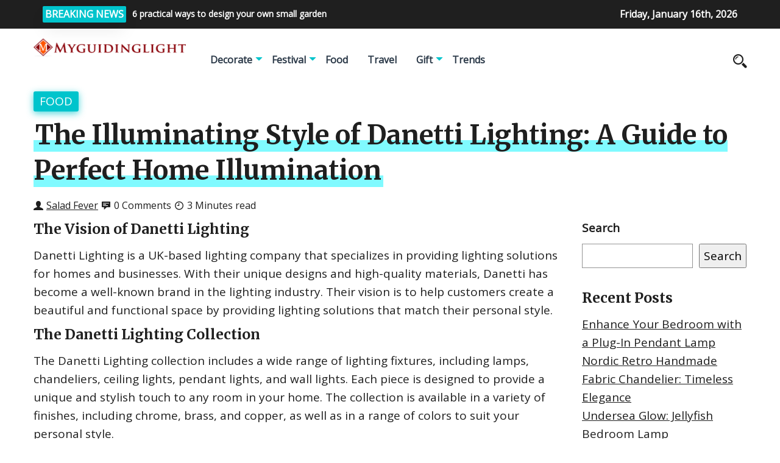

--- FILE ---
content_type: text/html; charset=UTF-8
request_url: https://www.myguidinglight.org/2024/02/24/the-illuminating-style-of-danetti-lighting-a-guide-to-perfect-home-illumination/
body_size: 12810
content:
<!DOCTYPE html>
<html>
	<head lang="en-US" prefix="og: https://ogp.me/ns#">
        <meta charset="UTF-8" />

		<!-- Mobile Specific Data -->
		<meta name="viewport" content="width=device-width, initial-scale=1.0">
		<meta http-equiv="X-UA-Compatible" content="ie=edge">
        
<!-- Search Engine Optimization by Rank Math - https://s.rankmath.com/home -->
<title>The Illuminating Style of Danetti Lighting: A Guide to Perfect Home Illumination - Myguidinglight</title>
<meta name="description" content="Danetti Lighting is a UK-based lighting company that specializes in providing lighting solutions for homes and businesses. With their unique designs and"/>
<meta name="robots" content="index, follow, max-snippet:-1, max-video-preview:-1, max-image-preview:large"/>
<link rel="canonical" href="https://www.myguidinglight.org/2024/02/24/the-illuminating-style-of-danetti-lighting-a-guide-to-perfect-home-illumination/" />
<meta property="og:locale" content="en_US" />
<meta property="og:type" content="article" />
<meta property="og:title" content="The Illuminating Style of Danetti Lighting: A Guide to Perfect Home Illumination - Myguidinglight" />
<meta property="og:description" content="Danetti Lighting is a UK-based lighting company that specializes in providing lighting solutions for homes and businesses. With their unique designs and" />
<meta property="og:url" content="https://www.myguidinglight.org/2024/02/24/the-illuminating-style-of-danetti-lighting-a-guide-to-perfect-home-illumination/" />
<meta property="og:site_name" content="Myguidinglight" />
<meta property="article:section" content="Uncategorized" />
<meta property="article:published_time" content="2024-02-24T11:52:23+00:00" />
<meta name="twitter:card" content="summary_large_image" />
<meta name="twitter:title" content="The Illuminating Style of Danetti Lighting: A Guide to Perfect Home Illumination - Myguidinglight" />
<meta name="twitter:description" content="Danetti Lighting is a UK-based lighting company that specializes in providing lighting solutions for homes and businesses. With their unique designs and" />
<meta name="twitter:label1" content="Written by" />
<meta name="twitter:data1" content="Salad Fever" />
<meta name="twitter:label2" content="Time to read" />
<meta name="twitter:data2" content="2 minutes" />
<script type="application/ld+json" class="rank-math-schema">{"@context":"https://schema.org","@graph":[{"@type":["Person","Organization"],"@id":"https://www.myguidinglight.org/#person","name":"My WordPress","logo":{"@type":"ImageObject","@id":"https://www.myguidinglight.org/#logo","url":"https://www.myguidinglight.org/wp-content/uploads/2022/05/Myguidinglight1-1-150x71.png","contentUrl":"https://www.myguidinglight.org/wp-content/uploads/2022/05/Myguidinglight1-1-150x71.png","caption":"My WordPress","inLanguage":"en-US"},"image":{"@type":"ImageObject","@id":"https://www.myguidinglight.org/#logo","url":"https://www.myguidinglight.org/wp-content/uploads/2022/05/Myguidinglight1-1-150x71.png","contentUrl":"https://www.myguidinglight.org/wp-content/uploads/2022/05/Myguidinglight1-1-150x71.png","caption":"My WordPress","inLanguage":"en-US"}},{"@type":"WebSite","@id":"https://www.myguidinglight.org/#website","url":"https://www.myguidinglight.org","name":"My WordPress","publisher":{"@id":"https://www.myguidinglight.org/#person"},"inLanguage":"en-US"},{"@type":"WebPage","@id":"https://www.myguidinglight.org/2024/02/24/the-illuminating-style-of-danetti-lighting-a-guide-to-perfect-home-illumination/#webpage","url":"https://www.myguidinglight.org/2024/02/24/the-illuminating-style-of-danetti-lighting-a-guide-to-perfect-home-illumination/","name":"The Illuminating Style of Danetti Lighting: A Guide to Perfect Home Illumination - Myguidinglight","datePublished":"2024-02-24T11:52:23+00:00","dateModified":"2024-02-24T11:52:23+00:00","isPartOf":{"@id":"https://www.myguidinglight.org/#website"},"inLanguage":"en-US"},{"@type":"Person","@id":"https://www.myguidinglight.org/author/chloe/","name":"Salad Fever","url":"https://www.myguidinglight.org/author/chloe/","image":{"@type":"ImageObject","@id":"https://secure.gravatar.com/avatar/e2003ec88b791fa240ac8b0b05d8d164?s=96&amp;d=mm&amp;r=g","url":"https://secure.gravatar.com/avatar/e2003ec88b791fa240ac8b0b05d8d164?s=96&amp;d=mm&amp;r=g","caption":"Salad Fever","inLanguage":"en-US"},"sameAs":["https://www.myguidinglight.org"]},{"@type":"BlogPosting","headline":"The Illuminating Style of Danetti Lighting: A Guide to Perfect Home Illumination - Myguidinglight","datePublished":"2024-02-24T11:52:23+00:00","dateModified":"2024-02-24T11:52:23+00:00","author":{"@id":"https://www.myguidinglight.org/author/chloe/"},"publisher":{"@id":"https://www.myguidinglight.org/#person"},"description":"Danetti Lighting is a UK-based lighting company that specializes in providing lighting solutions for homes and businesses. With their unique designs and","name":"The Illuminating Style of Danetti Lighting: A Guide to Perfect Home Illumination - Myguidinglight","@id":"https://www.myguidinglight.org/2024/02/24/the-illuminating-style-of-danetti-lighting-a-guide-to-perfect-home-illumination/#richSnippet","isPartOf":{"@id":"https://www.myguidinglight.org/2024/02/24/the-illuminating-style-of-danetti-lighting-a-guide-to-perfect-home-illumination/#webpage"},"inLanguage":"en-US","mainEntityOfPage":{"@id":"https://www.myguidinglight.org/2024/02/24/the-illuminating-style-of-danetti-lighting-a-guide-to-perfect-home-illumination/#webpage"}}]}</script>
<!-- /Rank Math WordPress SEO plugin -->

<link rel='dns-prefetch' href='//fonts.googleapis.com' />
<link rel="alternate" type="application/rss+xml" title="Myguidinglight &raquo; Feed" href="https://www.myguidinglight.org/feed/" />
<link rel="alternate" type="application/rss+xml" title="Myguidinglight &raquo; Comments Feed" href="https://www.myguidinglight.org/comments/feed/" />
<link rel="alternate" type="application/rss+xml" title="Myguidinglight &raquo; The Illuminating Style of Danetti Lighting: A Guide to Perfect Home Illumination Comments Feed" href="https://www.myguidinglight.org/2024/02/24/the-illuminating-style-of-danetti-lighting-a-guide-to-perfect-home-illumination/feed/" />
<script type="text/javascript">
window._wpemojiSettings = {"baseUrl":"https:\/\/s.w.org\/images\/core\/emoji\/14.0.0\/72x72\/","ext":".png","svgUrl":"https:\/\/s.w.org\/images\/core\/emoji\/14.0.0\/svg\/","svgExt":".svg","source":{"concatemoji":"https:\/\/www.myguidinglight.org\/wp-includes\/js\/wp-emoji-release.min.js?ver=6.3.2"}};
/*! This file is auto-generated */
!function(i,n){var o,s,e;function c(e){try{var t={supportTests:e,timestamp:(new Date).valueOf()};sessionStorage.setItem(o,JSON.stringify(t))}catch(e){}}function p(e,t,n){e.clearRect(0,0,e.canvas.width,e.canvas.height),e.fillText(t,0,0);var t=new Uint32Array(e.getImageData(0,0,e.canvas.width,e.canvas.height).data),r=(e.clearRect(0,0,e.canvas.width,e.canvas.height),e.fillText(n,0,0),new Uint32Array(e.getImageData(0,0,e.canvas.width,e.canvas.height).data));return t.every(function(e,t){return e===r[t]})}function u(e,t,n){switch(t){case"flag":return n(e,"\ud83c\udff3\ufe0f\u200d\u26a7\ufe0f","\ud83c\udff3\ufe0f\u200b\u26a7\ufe0f")?!1:!n(e,"\ud83c\uddfa\ud83c\uddf3","\ud83c\uddfa\u200b\ud83c\uddf3")&&!n(e,"\ud83c\udff4\udb40\udc67\udb40\udc62\udb40\udc65\udb40\udc6e\udb40\udc67\udb40\udc7f","\ud83c\udff4\u200b\udb40\udc67\u200b\udb40\udc62\u200b\udb40\udc65\u200b\udb40\udc6e\u200b\udb40\udc67\u200b\udb40\udc7f");case"emoji":return!n(e,"\ud83e\udef1\ud83c\udffb\u200d\ud83e\udef2\ud83c\udfff","\ud83e\udef1\ud83c\udffb\u200b\ud83e\udef2\ud83c\udfff")}return!1}function f(e,t,n){var r="undefined"!=typeof WorkerGlobalScope&&self instanceof WorkerGlobalScope?new OffscreenCanvas(300,150):i.createElement("canvas"),a=r.getContext("2d",{willReadFrequently:!0}),o=(a.textBaseline="top",a.font="600 32px Arial",{});return e.forEach(function(e){o[e]=t(a,e,n)}),o}function t(e){var t=i.createElement("script");t.src=e,t.defer=!0,i.head.appendChild(t)}"undefined"!=typeof Promise&&(o="wpEmojiSettingsSupports",s=["flag","emoji"],n.supports={everything:!0,everythingExceptFlag:!0},e=new Promise(function(e){i.addEventListener("DOMContentLoaded",e,{once:!0})}),new Promise(function(t){var n=function(){try{var e=JSON.parse(sessionStorage.getItem(o));if("object"==typeof e&&"number"==typeof e.timestamp&&(new Date).valueOf()<e.timestamp+604800&&"object"==typeof e.supportTests)return e.supportTests}catch(e){}return null}();if(!n){if("undefined"!=typeof Worker&&"undefined"!=typeof OffscreenCanvas&&"undefined"!=typeof URL&&URL.createObjectURL&&"undefined"!=typeof Blob)try{var e="postMessage("+f.toString()+"("+[JSON.stringify(s),u.toString(),p.toString()].join(",")+"));",r=new Blob([e],{type:"text/javascript"}),a=new Worker(URL.createObjectURL(r),{name:"wpTestEmojiSupports"});return void(a.onmessage=function(e){c(n=e.data),a.terminate(),t(n)})}catch(e){}c(n=f(s,u,p))}t(n)}).then(function(e){for(var t in e)n.supports[t]=e[t],n.supports.everything=n.supports.everything&&n.supports[t],"flag"!==t&&(n.supports.everythingExceptFlag=n.supports.everythingExceptFlag&&n.supports[t]);n.supports.everythingExceptFlag=n.supports.everythingExceptFlag&&!n.supports.flag,n.DOMReady=!1,n.readyCallback=function(){n.DOMReady=!0}}).then(function(){return e}).then(function(){var e;n.supports.everything||(n.readyCallback(),(e=n.source||{}).concatemoji?t(e.concatemoji):e.wpemoji&&e.twemoji&&(t(e.twemoji),t(e.wpemoji)))}))}((window,document),window._wpemojiSettings);
</script>
<style type="text/css">
img.wp-smiley,
img.emoji {
	display: inline !important;
	border: none !important;
	box-shadow: none !important;
	height: 1em !important;
	width: 1em !important;
	margin: 0 0.07em !important;
	vertical-align: -0.1em !important;
	background: none !important;
	padding: 0 !important;
}
</style>
	<link rel='stylesheet' id='wp-block-library-css' href='https://www.myguidinglight.org/wp-includes/css/dist/block-library/style.min.css?ver=6.3.2' type='text/css' media='all' />
<style id='wp-block-library-inline-css' type='text/css'>
.has-text-align-justify{text-align:justify;}
</style>
<link rel='stylesheet' id='mediaelement-css' href='https://www.myguidinglight.org/wp-includes/js/mediaelement/mediaelementplayer-legacy.min.css?ver=4.2.17' type='text/css' media='all' />
<link rel='stylesheet' id='wp-mediaelement-css' href='https://www.myguidinglight.org/wp-includes/js/mediaelement/wp-mediaelement.min.css?ver=6.3.2' type='text/css' media='all' />
<style id='classic-theme-styles-inline-css' type='text/css'>
/*! This file is auto-generated */
.wp-block-button__link{color:#fff;background-color:#32373c;border-radius:9999px;box-shadow:none;text-decoration:none;padding:calc(.667em + 2px) calc(1.333em + 2px);font-size:1.125em}.wp-block-file__button{background:#32373c;color:#fff;text-decoration:none}
</style>
<style id='global-styles-inline-css' type='text/css'>
body{--wp--preset--color--black: #000000;--wp--preset--color--cyan-bluish-gray: #abb8c3;--wp--preset--color--white: #ffffff;--wp--preset--color--pale-pink: #f78da7;--wp--preset--color--vivid-red: #cf2e2e;--wp--preset--color--luminous-vivid-orange: #ff6900;--wp--preset--color--luminous-vivid-amber: #fcb900;--wp--preset--color--light-green-cyan: #7bdcb5;--wp--preset--color--vivid-green-cyan: #00d084;--wp--preset--color--pale-cyan-blue: #8ed1fc;--wp--preset--color--vivid-cyan-blue: #0693e3;--wp--preset--color--vivid-purple: #9b51e0;--wp--preset--gradient--vivid-cyan-blue-to-vivid-purple: linear-gradient(135deg,rgba(6,147,227,1) 0%,rgb(155,81,224) 100%);--wp--preset--gradient--light-green-cyan-to-vivid-green-cyan: linear-gradient(135deg,rgb(122,220,180) 0%,rgb(0,208,130) 100%);--wp--preset--gradient--luminous-vivid-amber-to-luminous-vivid-orange: linear-gradient(135deg,rgba(252,185,0,1) 0%,rgba(255,105,0,1) 100%);--wp--preset--gradient--luminous-vivid-orange-to-vivid-red: linear-gradient(135deg,rgba(255,105,0,1) 0%,rgb(207,46,46) 100%);--wp--preset--gradient--very-light-gray-to-cyan-bluish-gray: linear-gradient(135deg,rgb(238,238,238) 0%,rgb(169,184,195) 100%);--wp--preset--gradient--cool-to-warm-spectrum: linear-gradient(135deg,rgb(74,234,220) 0%,rgb(151,120,209) 20%,rgb(207,42,186) 40%,rgb(238,44,130) 60%,rgb(251,105,98) 80%,rgb(254,248,76) 100%);--wp--preset--gradient--blush-light-purple: linear-gradient(135deg,rgb(255,206,236) 0%,rgb(152,150,240) 100%);--wp--preset--gradient--blush-bordeaux: linear-gradient(135deg,rgb(254,205,165) 0%,rgb(254,45,45) 50%,rgb(107,0,62) 100%);--wp--preset--gradient--luminous-dusk: linear-gradient(135deg,rgb(255,203,112) 0%,rgb(199,81,192) 50%,rgb(65,88,208) 100%);--wp--preset--gradient--pale-ocean: linear-gradient(135deg,rgb(255,245,203) 0%,rgb(182,227,212) 50%,rgb(51,167,181) 100%);--wp--preset--gradient--electric-grass: linear-gradient(135deg,rgb(202,248,128) 0%,rgb(113,206,126) 100%);--wp--preset--gradient--midnight: linear-gradient(135deg,rgb(2,3,129) 0%,rgb(40,116,252) 100%);--wp--preset--font-size--small: 13px;--wp--preset--font-size--medium: 20px;--wp--preset--font-size--large: 36px;--wp--preset--font-size--x-large: 42px;--wp--preset--spacing--20: 0.44rem;--wp--preset--spacing--30: 0.67rem;--wp--preset--spacing--40: 1rem;--wp--preset--spacing--50: 1.5rem;--wp--preset--spacing--60: 2.25rem;--wp--preset--spacing--70: 3.38rem;--wp--preset--spacing--80: 5.06rem;--wp--preset--shadow--natural: 6px 6px 9px rgba(0, 0, 0, 0.2);--wp--preset--shadow--deep: 12px 12px 50px rgba(0, 0, 0, 0.4);--wp--preset--shadow--sharp: 6px 6px 0px rgba(0, 0, 0, 0.2);--wp--preset--shadow--outlined: 6px 6px 0px -3px rgba(255, 255, 255, 1), 6px 6px rgba(0, 0, 0, 1);--wp--preset--shadow--crisp: 6px 6px 0px rgba(0, 0, 0, 1);}:where(.is-layout-flex){gap: 0.5em;}:where(.is-layout-grid){gap: 0.5em;}body .is-layout-flow > .alignleft{float: left;margin-inline-start: 0;margin-inline-end: 2em;}body .is-layout-flow > .alignright{float: right;margin-inline-start: 2em;margin-inline-end: 0;}body .is-layout-flow > .aligncenter{margin-left: auto !important;margin-right: auto !important;}body .is-layout-constrained > .alignleft{float: left;margin-inline-start: 0;margin-inline-end: 2em;}body .is-layout-constrained > .alignright{float: right;margin-inline-start: 2em;margin-inline-end: 0;}body .is-layout-constrained > .aligncenter{margin-left: auto !important;margin-right: auto !important;}body .is-layout-constrained > :where(:not(.alignleft):not(.alignright):not(.alignfull)){max-width: var(--wp--style--global--content-size);margin-left: auto !important;margin-right: auto !important;}body .is-layout-constrained > .alignwide{max-width: var(--wp--style--global--wide-size);}body .is-layout-flex{display: flex;}body .is-layout-flex{flex-wrap: wrap;align-items: center;}body .is-layout-flex > *{margin: 0;}body .is-layout-grid{display: grid;}body .is-layout-grid > *{margin: 0;}:where(.wp-block-columns.is-layout-flex){gap: 2em;}:where(.wp-block-columns.is-layout-grid){gap: 2em;}:where(.wp-block-post-template.is-layout-flex){gap: 1.25em;}:where(.wp-block-post-template.is-layout-grid){gap: 1.25em;}.has-black-color{color: var(--wp--preset--color--black) !important;}.has-cyan-bluish-gray-color{color: var(--wp--preset--color--cyan-bluish-gray) !important;}.has-white-color{color: var(--wp--preset--color--white) !important;}.has-pale-pink-color{color: var(--wp--preset--color--pale-pink) !important;}.has-vivid-red-color{color: var(--wp--preset--color--vivid-red) !important;}.has-luminous-vivid-orange-color{color: var(--wp--preset--color--luminous-vivid-orange) !important;}.has-luminous-vivid-amber-color{color: var(--wp--preset--color--luminous-vivid-amber) !important;}.has-light-green-cyan-color{color: var(--wp--preset--color--light-green-cyan) !important;}.has-vivid-green-cyan-color{color: var(--wp--preset--color--vivid-green-cyan) !important;}.has-pale-cyan-blue-color{color: var(--wp--preset--color--pale-cyan-blue) !important;}.has-vivid-cyan-blue-color{color: var(--wp--preset--color--vivid-cyan-blue) !important;}.has-vivid-purple-color{color: var(--wp--preset--color--vivid-purple) !important;}.has-black-background-color{background-color: var(--wp--preset--color--black) !important;}.has-cyan-bluish-gray-background-color{background-color: var(--wp--preset--color--cyan-bluish-gray) !important;}.has-white-background-color{background-color: var(--wp--preset--color--white) !important;}.has-pale-pink-background-color{background-color: var(--wp--preset--color--pale-pink) !important;}.has-vivid-red-background-color{background-color: var(--wp--preset--color--vivid-red) !important;}.has-luminous-vivid-orange-background-color{background-color: var(--wp--preset--color--luminous-vivid-orange) !important;}.has-luminous-vivid-amber-background-color{background-color: var(--wp--preset--color--luminous-vivid-amber) !important;}.has-light-green-cyan-background-color{background-color: var(--wp--preset--color--light-green-cyan) !important;}.has-vivid-green-cyan-background-color{background-color: var(--wp--preset--color--vivid-green-cyan) !important;}.has-pale-cyan-blue-background-color{background-color: var(--wp--preset--color--pale-cyan-blue) !important;}.has-vivid-cyan-blue-background-color{background-color: var(--wp--preset--color--vivid-cyan-blue) !important;}.has-vivid-purple-background-color{background-color: var(--wp--preset--color--vivid-purple) !important;}.has-black-border-color{border-color: var(--wp--preset--color--black) !important;}.has-cyan-bluish-gray-border-color{border-color: var(--wp--preset--color--cyan-bluish-gray) !important;}.has-white-border-color{border-color: var(--wp--preset--color--white) !important;}.has-pale-pink-border-color{border-color: var(--wp--preset--color--pale-pink) !important;}.has-vivid-red-border-color{border-color: var(--wp--preset--color--vivid-red) !important;}.has-luminous-vivid-orange-border-color{border-color: var(--wp--preset--color--luminous-vivid-orange) !important;}.has-luminous-vivid-amber-border-color{border-color: var(--wp--preset--color--luminous-vivid-amber) !important;}.has-light-green-cyan-border-color{border-color: var(--wp--preset--color--light-green-cyan) !important;}.has-vivid-green-cyan-border-color{border-color: var(--wp--preset--color--vivid-green-cyan) !important;}.has-pale-cyan-blue-border-color{border-color: var(--wp--preset--color--pale-cyan-blue) !important;}.has-vivid-cyan-blue-border-color{border-color: var(--wp--preset--color--vivid-cyan-blue) !important;}.has-vivid-purple-border-color{border-color: var(--wp--preset--color--vivid-purple) !important;}.has-vivid-cyan-blue-to-vivid-purple-gradient-background{background: var(--wp--preset--gradient--vivid-cyan-blue-to-vivid-purple) !important;}.has-light-green-cyan-to-vivid-green-cyan-gradient-background{background: var(--wp--preset--gradient--light-green-cyan-to-vivid-green-cyan) !important;}.has-luminous-vivid-amber-to-luminous-vivid-orange-gradient-background{background: var(--wp--preset--gradient--luminous-vivid-amber-to-luminous-vivid-orange) !important;}.has-luminous-vivid-orange-to-vivid-red-gradient-background{background: var(--wp--preset--gradient--luminous-vivid-orange-to-vivid-red) !important;}.has-very-light-gray-to-cyan-bluish-gray-gradient-background{background: var(--wp--preset--gradient--very-light-gray-to-cyan-bluish-gray) !important;}.has-cool-to-warm-spectrum-gradient-background{background: var(--wp--preset--gradient--cool-to-warm-spectrum) !important;}.has-blush-light-purple-gradient-background{background: var(--wp--preset--gradient--blush-light-purple) !important;}.has-blush-bordeaux-gradient-background{background: var(--wp--preset--gradient--blush-bordeaux) !important;}.has-luminous-dusk-gradient-background{background: var(--wp--preset--gradient--luminous-dusk) !important;}.has-pale-ocean-gradient-background{background: var(--wp--preset--gradient--pale-ocean) !important;}.has-electric-grass-gradient-background{background: var(--wp--preset--gradient--electric-grass) !important;}.has-midnight-gradient-background{background: var(--wp--preset--gradient--midnight) !important;}.has-small-font-size{font-size: var(--wp--preset--font-size--small) !important;}.has-medium-font-size{font-size: var(--wp--preset--font-size--medium) !important;}.has-large-font-size{font-size: var(--wp--preset--font-size--large) !important;}.has-x-large-font-size{font-size: var(--wp--preset--font-size--x-large) !important;}
.wp-block-navigation a:where(:not(.wp-element-button)){color: inherit;}
:where(.wp-block-post-template.is-layout-flex){gap: 1.25em;}:where(.wp-block-post-template.is-layout-grid){gap: 1.25em;}
:where(.wp-block-columns.is-layout-flex){gap: 2em;}:where(.wp-block-columns.is-layout-grid){gap: 2em;}
.wp-block-pullquote{font-size: 1.5em;line-height: 1.6;}
</style>
<link rel='stylesheet' id='prem-gfonts-css' href='https://fonts.googleapis.com/css?family=Merriweather%3Awght%40300%2C400%2C700%7COpen+Sans%3Awght%40300%3B400%3B600%3B700&#038;subset=cyrillic-ext%2Ccyrillic%2Cvietnamese%2Clatin-ext%2Clatin&#038;ver=1.0.0' type='text/css' media='all' />
<link rel='stylesheet' id='prem-normalize-css' href='https://www.myguidinglight.org/wp-content/themes/prem-blog/assets/css/normalize.css?ver=1.5' type='text/css' media='all' />
<link rel='stylesheet' id='prem-icofont-css' href='https://www.myguidinglight.org/wp-content/themes/prem-blog/assets/css/icofont.min.css?ver=1.5' type='text/css' media='all' />
<link rel='stylesheet' id='prem-bootstrap-grid-css' href='https://www.myguidinglight.org/wp-content/themes/prem-blog/assets/css/bootstrap-grid.css?ver=1.0.0' type='text/css' media='all' />
<link rel='stylesheet' id='prem-main-style-css' href='https://www.myguidinglight.org/wp-content/themes/prem-blog/assets/css/main.css?ver=1.5' type='text/css' media='all' />
<link rel='stylesheet' id='prem-slick-css' href='https://www.myguidinglight.org/wp-content/themes/prem-blog/assets/css/slick.css?ver=1.5' type='text/css' media='all' />
<link rel='stylesheet' id='prem-slick-theme-css' href='https://www.myguidinglight.org/wp-content/themes/prem-blog/assets/css/slick-theme.css?ver=1.5' type='text/css' media='all' />
<link rel='stylesheet' id='prem-style-css-css' href='https://www.myguidinglight.org/wp-content/themes/prem-blog/style.css?ver=1.5' type='text/css' media='all' />
<link rel='stylesheet' id='jetpack_css-css' href='https://www.myguidinglight.org/wp-content/plugins/jetpack/css/jetpack.css?ver=11.2' type='text/css' media='all' />
<script type='text/javascript' src='https://www.myguidinglight.org/wp-includes/js/jquery/jquery.min.js?ver=3.7.0' id='jquery-core-js'></script>
<script type='text/javascript' src='https://www.myguidinglight.org/wp-includes/js/jquery/jquery-migrate.min.js?ver=3.4.1' id='jquery-migrate-js'></script>
<script type='text/javascript' id='afp_script-js-extra'>
/* <![CDATA[ */
var afp_vars = {"afp_nonce":"e0cee21b29","afp_ajax_url":"https:\/\/www.myguidinglight.org\/wp-admin\/admin-ajax.php"};
/* ]]> */
</script>
<script type='text/javascript' src='https://www.myguidinglight.org/wp-content/themes/prem-blog/assets/js/ajax-filter-post.js' id='afp_script-js'></script>
<link rel="https://api.w.org/" href="https://www.myguidinglight.org/wp-json/" /><link rel="alternate" type="application/json" href="https://www.myguidinglight.org/wp-json/wp/v2/posts/883" /><link rel="EditURI" type="application/rsd+xml" title="RSD" href="https://www.myguidinglight.org/xmlrpc.php?rsd" />
<meta name="generator" content="WordPress 6.3.2" />
<link rel='shortlink' href='https://www.myguidinglight.org/?p=883' />
<link rel="alternate" type="application/json+oembed" href="https://www.myguidinglight.org/wp-json/oembed/1.0/embed?url=https%3A%2F%2Fwww.myguidinglight.org%2F2024%2F02%2F24%2Fthe-illuminating-style-of-danetti-lighting-a-guide-to-perfect-home-illumination%2F" />
<link rel="alternate" type="text/xml+oembed" href="https://www.myguidinglight.org/wp-json/oembed/1.0/embed?url=https%3A%2F%2Fwww.myguidinglight.org%2F2024%2F02%2F24%2Fthe-illuminating-style-of-danetti-lighting-a-guide-to-perfect-home-illumination%2F&#038;format=xml" />
<style>img#wpstats{display:none}</style>
	<link rel="icon" href="https://www.myguidinglight.org/wp-content/uploads/2022/05/cropped-myguidinglight3-32x32.png" sizes="32x32" />
<link rel="icon" href="https://www.myguidinglight.org/wp-content/uploads/2022/05/cropped-myguidinglight3-192x192.png" sizes="192x192" />
<link rel="apple-touch-icon" href="https://www.myguidinglight.org/wp-content/uploads/2022/05/cropped-myguidinglight3-180x180.png" />
<meta name="msapplication-TileImage" content="https://www.myguidinglight.org/wp-content/uploads/2022/05/cropped-myguidinglight3-270x270.png" />
	</head>
	<body class="post-template-default single single-post postid-883 single-format-standard wp-custom-logo wp-embed-responsive">
                <a class="skip-link" href="#content">
        Skip to content</a>
		<div class="mobile-menu-overlay"></div>
      <div class="ct-topbar">
    <div class="container">
        <div class="col-md-8">
            <div class="ct-header-left clearfix">
                <div class="ct-breaking-title">
                    <p>BREAKING NEWS</p>
                </div>
            <div class="ct-breaking-container clearfix">
                            <div class="ct-breaking-post-title">
                    <a href="https://www.myguidinglight.org/2021/04/25/6-practical-ways-to-design-your-own-small-garden/"><p>6 practical ways to design your own small garden</p></a>
                </div>
                                <div class="ct-breaking-post-title">
                    <a href="https://www.myguidinglight.org/2021/07/19/bedroom-background-wall-design-tips/"><p>Bedroom background wall design Tips</p></a>
                </div>
                                <div class="ct-breaking-post-title">
                    <a href="https://www.myguidinglight.org/2021/10/08/beautiful-kitchen-designs-will-make-you-fall-in-love-with-cooking/"><p>Beautiful kitchen designs will make you fall in love with cooking</p></a>
                </div>
                                <div class="ct-breaking-post-title">
                    <a href="https://www.myguidinglight.org/2021/11/25/delicious-and-easy-dinner-ideas-for-you/"><p>Delicious and easy dinner ideas for you</p></a>
                </div>
                                        </div>


            </div><!-- /.ct-header-left -->
        </div>

        <div class="col-md-4">
            <div class="ct-header-right">
                <span id="ct-datetime">Friday, January 16th, 2026</span>
            </div><!-- /.ct-header-right -->
        </div>
    </div><!-- /.ct-topbar -->
</div>
	    <header class="site-header">
	        <div class="container">
	            <div class="row vertical-align">
	                <div class="col-md-12 header-left clearfix">
	                	<div class="site-branding">
    <a href="https://www.myguidinglight.org/" class="custom-logo-link" rel="home"><img width="546" height="71" src="https://www.myguidinglight.org/wp-content/uploads/2022/05/Myguidinglight1-1.png" class="custom-logo" alt="Myguidinglight" decoding="async" srcset="https://www.myguidinglight.org/wp-content/uploads/2022/05/Myguidinglight1-1.png 546w, https://www.myguidinglight.org/wp-content/uploads/2022/05/Myguidinglight1-1-300x39.png 300w" sizes="(max-width: 546px) 100vw, 546px" /></a></div><!-- /.site-branding -->
		                <nav class="site-navigation">
		                	<nav class="menu-menu-container"><ul id="menu-menu" class="main-nav"><li id="menu-item-8" class="menu-item menu-item-type-taxonomy menu-item-object-category menu-item-has-children menu-item-8"><a href="https://www.myguidinglight.org/category/decorate/">Decorate</a>
<ul class="sub-menu">
	<li id="menu-item-9" class="menu-item menu-item-type-taxonomy menu-item-object-category menu-item-has-children menu-item-9"><a href="https://www.myguidinglight.org/category/decorate/room/">Room</a>
	<ul class="sub-menu">
		<li id="menu-item-10" class="menu-item menu-item-type-taxonomy menu-item-object-category menu-item-10"><a href="https://www.myguidinglight.org/category/decorate/room/bedroom/">Bedroom</a></li>
		<li id="menu-item-11" class="menu-item menu-item-type-taxonomy menu-item-object-category menu-item-11"><a href="https://www.myguidinglight.org/category/decorate/room/kitchen/">Kitchen</a></li>
		<li id="menu-item-12" class="menu-item menu-item-type-taxonomy menu-item-object-category menu-item-12"><a href="https://www.myguidinglight.org/category/decorate/room/living-room/">Living Room</a></li>
		<li id="menu-item-13" class="menu-item menu-item-type-taxonomy menu-item-object-category menu-item-13"><a href="https://www.myguidinglight.org/category/decorate/room/study-room/">Study Room</a></li>
		<li id="menu-item-14" class="menu-item menu-item-type-taxonomy menu-item-object-category menu-item-14"><a href="https://www.myguidinglight.org/category/decorate/room/corridor/">Corridor</a></li>
		<li id="menu-item-15" class="menu-item menu-item-type-taxonomy menu-item-object-category menu-item-15"><a href="https://www.myguidinglight.org/category/decorate/room/bathroom/">Bathroom</a></li>
		<li id="menu-item-17" class="menu-item menu-item-type-taxonomy menu-item-object-category menu-item-17"><a href="https://www.myguidinglight.org/category/decorate/room/garden/">Garden</a></li>
		<li id="menu-item-18" class="menu-item menu-item-type-taxonomy menu-item-object-category menu-item-18"><a href="https://www.myguidinglight.org/category/decorate/room/yard/">Yard</a></li>
	</ul>
</li>
	<li id="menu-item-19" class="menu-item menu-item-type-taxonomy menu-item-object-category menu-item-has-children menu-item-19"><a href="https://www.myguidinglight.org/category/decorate/lighting/">Lighting</a>
	<ul class="sub-menu">
		<li id="menu-item-20" class="menu-item menu-item-type-taxonomy menu-item-object-category menu-item-20"><a href="https://www.myguidinglight.org/category/decorate/lighting/pendant-light/">Pendant Light</a></li>
		<li id="menu-item-21" class="menu-item menu-item-type-taxonomy menu-item-object-category menu-item-21"><a href="https://www.myguidinglight.org/category/decorate/lighting/wall-lamp/">Wall Lamp</a></li>
		<li id="menu-item-22" class="menu-item menu-item-type-taxonomy menu-item-object-category menu-item-22"><a href="https://www.myguidinglight.org/category/decorate/lighting/table-lamp/">Table Lamp</a></li>
		<li id="menu-item-23" class="menu-item menu-item-type-taxonomy menu-item-object-category menu-item-23"><a href="https://www.myguidinglight.org/category/decorate/lighting/ceiling-light/">Ceiling Light</a></li>
		<li id="menu-item-24" class="menu-item menu-item-type-taxonomy menu-item-object-category menu-item-24"><a href="https://www.myguidinglight.org/category/decorate/lighting/chandelier/">Chandelier</a></li>
		<li id="menu-item-25" class="menu-item menu-item-type-taxonomy menu-item-object-category menu-item-25"><a href="https://www.myguidinglight.org/category/decorate/lighting/track-lighting/">Track Lighting</a></li>
		<li id="menu-item-26" class="menu-item menu-item-type-taxonomy menu-item-object-category menu-item-26"><a href="https://www.myguidinglight.org/category/decorate/lighting/downlight/">Downlight</a></li>
		<li id="menu-item-27" class="menu-item menu-item-type-taxonomy menu-item-object-category menu-item-27"><a href="https://www.myguidinglight.org/category/decorate/lighting/outdoor-light/">Outdoor Light</a></li>
	</ul>
</li>
</ul>
</li>
<li id="menu-item-28" class="menu-item menu-item-type-taxonomy menu-item-object-category menu-item-has-children menu-item-28"><a href="https://www.myguidinglight.org/category/festival/">Festival</a>
<ul class="sub-menu">
	<li id="menu-item-29" class="menu-item menu-item-type-taxonomy menu-item-object-category menu-item-29"><a href="https://www.myguidinglight.org/category/festival/easter/">Easter</a></li>
	<li id="menu-item-30" class="menu-item menu-item-type-taxonomy menu-item-object-category menu-item-30"><a href="https://www.myguidinglight.org/category/festival/mothers-day/">Mother&#8217;s Day</a></li>
	<li id="menu-item-31" class="menu-item menu-item-type-taxonomy menu-item-object-category menu-item-31"><a href="https://www.myguidinglight.org/category/festival/fathers-day/">Father&#8217;s Day</a></li>
	<li id="menu-item-32" class="menu-item menu-item-type-taxonomy menu-item-object-category menu-item-32"><a href="https://www.myguidinglight.org/category/festival/childrens-day/">Children&#8217;s Day</a></li>
	<li id="menu-item-33" class="menu-item menu-item-type-taxonomy menu-item-object-category menu-item-33"><a href="https://www.myguidinglight.org/category/festival/black-friday/">Black Friday</a></li>
	<li id="menu-item-34" class="menu-item menu-item-type-taxonomy menu-item-object-category menu-item-34"><a href="https://www.myguidinglight.org/category/festival/cyber-monday/">Cyber Monday</a></li>
	<li id="menu-item-35" class="menu-item menu-item-type-taxonomy menu-item-object-category menu-item-35"><a href="https://www.myguidinglight.org/category/festival/christmas/">Christmas</a></li>
	<li id="menu-item-36" class="menu-item menu-item-type-taxonomy menu-item-object-category menu-item-36"><a href="https://www.myguidinglight.org/category/festival/valentines-day/">Valentine&#8217;s Day</a></li>
</ul>
</li>
<li id="menu-item-37" class="menu-item menu-item-type-taxonomy menu-item-object-category menu-item-37"><a href="https://www.myguidinglight.org/category/food/">Food</a></li>
<li id="menu-item-38" class="menu-item menu-item-type-taxonomy menu-item-object-category menu-item-38"><a href="https://www.myguidinglight.org/category/travel/">Travel</a></li>
<li id="menu-item-39" class="menu-item menu-item-type-taxonomy menu-item-object-category menu-item-has-children menu-item-39"><a href="https://www.myguidinglight.org/category/gift/">Gift</a>
<ul class="sub-menu">
	<li id="menu-item-40" class="menu-item menu-item-type-taxonomy menu-item-object-category menu-item-40"><a href="https://www.myguidinglight.org/category/gift/birthday-gift/">Birthday Gift</a></li>
	<li id="menu-item-41" class="menu-item menu-item-type-taxonomy menu-item-object-category menu-item-41"><a href="https://www.myguidinglight.org/category/gift/festival-gift/">Festival Gift</a></li>
	<li id="menu-item-42" class="menu-item menu-item-type-taxonomy menu-item-object-category menu-item-42"><a href="https://www.myguidinglight.org/category/gift/new-home-gift/">New Home Gift</a></li>
	<li id="menu-item-43" class="menu-item menu-item-type-taxonomy menu-item-object-category menu-item-43"><a href="https://www.myguidinglight.org/category/gift/new-years-gift/">New Year&#8217;s Gift</a></li>
</ul>
</li>
<li id="menu-item-44" class="menu-item menu-item-type-taxonomy menu-item-object-category menu-item-44"><a href="https://www.myguidinglight.org/category/trends/">Trends</a></li>
</ul></nav>	                	</nav>
	                	<div class="prr-iconset desktop clearfix">
							<div class="prr-social">
										               </div><!-- .prr-social -->
							<div class="prr-useful">
								<a href="#" class="js-search-icon"><span class="search-icon"><span class="icon icofont-search-2"></span></span></a>
							</div><!-- .prr-useful -->

                            <div class="search-dropdown search-default">
                                <div class="header-search-form clearfix">
                                    <form role="search" method="get" class="search-form" action="https://www.myguidinglight.org/">
				<label>
					<span class="screen-reader-text">Search for:</span>
					<input type="search" class="search-field" placeholder="Search &hellip;" value="" name="s" />
				</label>
				<input type="submit" class="search-submit" value="Search" />
			</form>                                    <a href="#" class="prr-icon-close"><span class="icofont-close"></span></a>
                                </div><!-- /.search-form -->
                            </div><!-- /.search-dropdown -->
	                	</div><!-- .prr-iconset -->

                        <a href="#" class="menubar-right"><span class="icon icofont-navigation-menu"></span></a>
	                </div><!-- .col-md-12 -->

	            </div><!-- .row -->
	        </div><!-- .container -->

	        <div class="container mobile-menu-container">
			    <div class="row">
				    <div class="mobile-navigation">
		        		<nav class="nav-parent">
				            <ul id="menu-menu-1" class="mobile-nav"><li class="menu-item menu-item-type-taxonomy menu-item-object-category menu-item-has-children menu-item-8"><a href="https://www.myguidinglight.org/category/decorate/">Decorate</a>
<ul class="sub-menu">
	<li class="menu-item menu-item-type-taxonomy menu-item-object-category menu-item-has-children menu-item-9"><a href="https://www.myguidinglight.org/category/decorate/room/">Room</a>
	<ul class="sub-menu">
		<li class="menu-item menu-item-type-taxonomy menu-item-object-category menu-item-10"><a href="https://www.myguidinglight.org/category/decorate/room/bedroom/">Bedroom</a></li>
		<li class="menu-item menu-item-type-taxonomy menu-item-object-category menu-item-11"><a href="https://www.myguidinglight.org/category/decorate/room/kitchen/">Kitchen</a></li>
		<li class="menu-item menu-item-type-taxonomy menu-item-object-category menu-item-12"><a href="https://www.myguidinglight.org/category/decorate/room/living-room/">Living Room</a></li>
		<li class="menu-item menu-item-type-taxonomy menu-item-object-category menu-item-13"><a href="https://www.myguidinglight.org/category/decorate/room/study-room/">Study Room</a></li>
		<li class="menu-item menu-item-type-taxonomy menu-item-object-category menu-item-14"><a href="https://www.myguidinglight.org/category/decorate/room/corridor/">Corridor</a></li>
		<li class="menu-item menu-item-type-taxonomy menu-item-object-category menu-item-15"><a href="https://www.myguidinglight.org/category/decorate/room/bathroom/">Bathroom</a></li>
		<li class="menu-item menu-item-type-taxonomy menu-item-object-category menu-item-17"><a href="https://www.myguidinglight.org/category/decorate/room/garden/">Garden</a></li>
		<li class="menu-item menu-item-type-taxonomy menu-item-object-category menu-item-18"><a href="https://www.myguidinglight.org/category/decorate/room/yard/">Yard</a></li>
	</ul>
</li>
	<li class="menu-item menu-item-type-taxonomy menu-item-object-category menu-item-has-children menu-item-19"><a href="https://www.myguidinglight.org/category/decorate/lighting/">Lighting</a>
	<ul class="sub-menu">
		<li class="menu-item menu-item-type-taxonomy menu-item-object-category menu-item-20"><a href="https://www.myguidinglight.org/category/decorate/lighting/pendant-light/">Pendant Light</a></li>
		<li class="menu-item menu-item-type-taxonomy menu-item-object-category menu-item-21"><a href="https://www.myguidinglight.org/category/decorate/lighting/wall-lamp/">Wall Lamp</a></li>
		<li class="menu-item menu-item-type-taxonomy menu-item-object-category menu-item-22"><a href="https://www.myguidinglight.org/category/decorate/lighting/table-lamp/">Table Lamp</a></li>
		<li class="menu-item menu-item-type-taxonomy menu-item-object-category menu-item-23"><a href="https://www.myguidinglight.org/category/decorate/lighting/ceiling-light/">Ceiling Light</a></li>
		<li class="menu-item menu-item-type-taxonomy menu-item-object-category menu-item-24"><a href="https://www.myguidinglight.org/category/decorate/lighting/chandelier/">Chandelier</a></li>
		<li class="menu-item menu-item-type-taxonomy menu-item-object-category menu-item-25"><a href="https://www.myguidinglight.org/category/decorate/lighting/track-lighting/">Track Lighting</a></li>
		<li class="menu-item menu-item-type-taxonomy menu-item-object-category menu-item-26"><a href="https://www.myguidinglight.org/category/decorate/lighting/downlight/">Downlight</a></li>
		<li class="menu-item menu-item-type-taxonomy menu-item-object-category menu-item-27"><a href="https://www.myguidinglight.org/category/decorate/lighting/outdoor-light/">Outdoor Light</a></li>
	</ul>
</li>
</ul>
</li>
<li class="menu-item menu-item-type-taxonomy menu-item-object-category menu-item-has-children menu-item-28"><a href="https://www.myguidinglight.org/category/festival/">Festival</a>
<ul class="sub-menu">
	<li class="menu-item menu-item-type-taxonomy menu-item-object-category menu-item-29"><a href="https://www.myguidinglight.org/category/festival/easter/">Easter</a></li>
	<li class="menu-item menu-item-type-taxonomy menu-item-object-category menu-item-30"><a href="https://www.myguidinglight.org/category/festival/mothers-day/">Mother&#8217;s Day</a></li>
	<li class="menu-item menu-item-type-taxonomy menu-item-object-category menu-item-31"><a href="https://www.myguidinglight.org/category/festival/fathers-day/">Father&#8217;s Day</a></li>
	<li class="menu-item menu-item-type-taxonomy menu-item-object-category menu-item-32"><a href="https://www.myguidinglight.org/category/festival/childrens-day/">Children&#8217;s Day</a></li>
	<li class="menu-item menu-item-type-taxonomy menu-item-object-category menu-item-33"><a href="https://www.myguidinglight.org/category/festival/black-friday/">Black Friday</a></li>
	<li class="menu-item menu-item-type-taxonomy menu-item-object-category menu-item-34"><a href="https://www.myguidinglight.org/category/festival/cyber-monday/">Cyber Monday</a></li>
	<li class="menu-item menu-item-type-taxonomy menu-item-object-category menu-item-35"><a href="https://www.myguidinglight.org/category/festival/christmas/">Christmas</a></li>
	<li class="menu-item menu-item-type-taxonomy menu-item-object-category menu-item-36"><a href="https://www.myguidinglight.org/category/festival/valentines-day/">Valentine&#8217;s Day</a></li>
</ul>
</li>
<li class="menu-item menu-item-type-taxonomy menu-item-object-category menu-item-37"><a href="https://www.myguidinglight.org/category/food/">Food</a></li>
<li class="menu-item menu-item-type-taxonomy menu-item-object-category menu-item-38"><a href="https://www.myguidinglight.org/category/travel/">Travel</a></li>
<li class="menu-item menu-item-type-taxonomy menu-item-object-category menu-item-has-children menu-item-39"><a href="https://www.myguidinglight.org/category/gift/">Gift</a>
<ul class="sub-menu">
	<li class="menu-item menu-item-type-taxonomy menu-item-object-category menu-item-40"><a href="https://www.myguidinglight.org/category/gift/birthday-gift/">Birthday Gift</a></li>
	<li class="menu-item menu-item-type-taxonomy menu-item-object-category menu-item-41"><a href="https://www.myguidinglight.org/category/gift/festival-gift/">Festival Gift</a></li>
	<li class="menu-item menu-item-type-taxonomy menu-item-object-category menu-item-42"><a href="https://www.myguidinglight.org/category/gift/new-home-gift/">New Home Gift</a></li>
	<li class="menu-item menu-item-type-taxonomy menu-item-object-category menu-item-43"><a href="https://www.myguidinglight.org/category/gift/new-years-gift/">New Year&#8217;s Gift</a></li>
</ul>
</li>
<li class="menu-item menu-item-type-taxonomy menu-item-object-category menu-item-44"><a href="https://www.myguidinglight.org/category/trends/">Trends</a></li>
</ul>                            <div class="prr-social">
                                                            </div><!-- .prr-social -->
                            <a href="#" class="menubar-close"><span class="icon icofont-close"></span></a>
		        		</nav>
					</div> <!-- .mobile-navigation -->
			    </div><!-- .row -->
	    	</div><!-- .container -->
	    </header>

<div class="container prr-content-js">
    <div class="row">
        <div class="col-md-12">
            <div class="entry-meta" id="content">
                <span class="prr-cat-tag"><a href="https://www.myguidinglight.org/category/food/" rel="category tag">Food</a></span><h1 class="entry-title"><span class="prr-title">The Illuminating Style of Danetti Lighting: A Guide to Perfect Home Illumination</span></h1>            </div>
        </div>
    </div>
</div>

    <div class="prr-single-image-container container">
    
        <div class="prr-single-image-container">

    </div>
</div>
<div class="container">
    <div class="row">
        <div class="col-md-9">
            
<div id="post-883" class="post-883 post type-post status-publish format-standard hentry category-uncategorized">
    <div class="entry-meta">
        <div class="prr-post-meta">
            <span class="icon icofont-user-alt-3"></span>
            <a href="https://www.myguidinglight.org/author/chloe/"><span class="author-name">Salad Fever</span><!-- /.author-name --></a>
            <span class="icon icofont-comment"></span>
            <span class="prr-times-read">0 Comments</span>
            <span class="icon icofont-clock-time"></span>
            <span class="prr-times-read">3 Minutes read</span>
        </div><!-- .prr-post-meta -->
    </div>

    <div class="post-content clearfix">
        <h2>The Vision of Danetti Lighting</h2>
<p>Danetti Lighting is a UK-based lighting company that specializes in providing lighting solutions for homes and businesses. With their unique designs and high-quality materials, Danetti has become a well-known brand in the lighting industry. Their vision is to help customers create a beautiful and functional space by providing lighting solutions that match their personal style.</p>
<h2>The Danetti Lighting Collection</h2>
<p>The Danetti Lighting collection includes a wide range of lighting fixtures, including lamps, chandeliers, ceiling lights, pendant lights, and wall lights. Each piece is designed to provide a unique and stylish touch to any room in your home. The collection is available in a variety of finishes, including chrome, brass, and copper, as well as in a range of colors to suit your personal style.</p>
<h2>Functionality and Style</h2>
<p>Danetti Lighting focuses on providing lighting solutions that not only look beautiful but are also functional. They offer a range of lighting fixtures that are perfect for reading, working, and relaxing. The company also provides a variety of dimmable options, allowing you to set the lighting to match your mood and activity.</p>
<h2>Creating the Perfect Lighting Atmosphere</h2>
<p>Choosing the right lighting for your home is essential to creating the perfect atmosphere. Danetti Lighting offers a range of solutions for every room in your home, whether you want to create a warm and cozy ambiance in your living room or a practical and functional workspace in your home office.</p>
<h3>Living Room Lighting</h3>
<p>For the living room, Danetti Lighting suggests using a combination of table lamps, floor lamps, and pendant lights to create a warm and inviting atmosphere. They also recommend using dimmable lighting solutions to set the mood and enhance the ambiance of the room.</p>
<h3>Kitchen Lighting</h3>
<p>In the kitchen, Danetti Lighting recommends using bright and functional lighting solutions to help you see while cooking or preparing food. They offer a range of ceiling lights, under-cabinet lights, and island pendant lights to suit your needs.</p>
<h3>Bedroom Lighting</h3>
<p>For the bedroom, Danetti Lighting suggests using soft and calming lighting solutions, such as bedside lamps and ceiling lights with dimmable options. The company also offers a range of stylish and practical wardrobe lights to help you find your clothing easily.</p>
<h2>The Danetti Guarantee</h2>
<p>Danetti Lighting is committed to providing customers with the highest-quality lighting solutions that are both stylish and functional. All of their products come with a guarantee, ensuring that you get the quality and design that you expect from the brand.</p>
<h2>Conclusion</h2>
<p>The illumination style of Danetti Lighting provides a range of lighting solutions to suit your needs and personal style. Whether you are looking for practical and functional lighting for your kitchen or warm and cozy bedroom lighting, Danetti has a solution for you. Their unique, high-quality lighting fixtures provide the perfect balance of style and functionality to help you create the perfect atmosphere in your home.</p>
    </div><!-- /.post-content -->
</div>

<div class="display-meta clearfix">
    <div class="display-tag">
            </div><!-- /.display-tag -->
</div><!-- /.display-meta -->

<div class="pagination-single">
    <div class="pagination-nav clearfix">
                        <div class="previous-post-wrap">
            <div class="previous-post"><a href="https://www.myguidinglight.org/2024/02/26/luxury-illumination-bathroom-chandeliers-uk/">Previous Post</a></div><!-- /.previous-post -->
            <a href="https://www.myguidinglight.org/2024/02/26/luxury-illumination-bathroom-chandeliers-uk/" class="prev">Luxury Illumination: Bathroom Chandeliers UK</a>
        </div><!-- /.previous-post-wrap -->
        
                        <div class="next-post-wrap">
            <div class="next-post"><a href="https://www.myguidinglight.org/2024/02/24/the-beauty-and-craftsmanship-of-carved-wood-pendants-elevating-your-accessory-game/">Next Post</a></div><!-- /.next-post -->
            <a href="https://www.myguidinglight.org/2024/02/24/the-beauty-and-craftsmanship-of-carved-wood-pendants-elevating-your-accessory-game/" class="next">The Beauty and Craftsmanship of Carved Wood Pendants: Elevating Your Accessory Game</a>
        </div><!-- /.next-post-wrap -->
            </div><!-- /.pagination-nav -->
</div><!-- /.pagination-single-->

<div class="entry-footer prr-author-about">
    <div class="author-info vertical-align">
        <div class="author-image">
            <img alt='' src='https://secure.gravatar.com/avatar/e2003ec88b791fa240ac8b0b05d8d164?s=96&#038;d=mm&#038;r=g' srcset='https://secure.gravatar.com/avatar/e2003ec88b791fa240ac8b0b05d8d164?s=192&#038;d=mm&#038;r=g 2x' class='avatar avatar-96 photo' height='96' width='96' loading='lazy' decoding='async'/>        </div><!-- /.author-image -->
        <div class="author-details">
            <p class="entry-author-label">About the author</p>
            <a href="https://www.myguidinglight.org/author/chloe/"><span class="author-name">Salad Fever</span><!-- /.author-name --></a>
                        <div class="author-link">
                                    <a href="https://www.myguidinglight.org">Visit Website</a>
                            </div><!-- /.author-link -->
        </div><!-- /.author-details -->
    </div><!-- /.author-info -->
</div><!-- /.entry-footer -->
<div class="container">
    <div class="row">
        <div class="col-md-8 offset-md-2">

<div id="comments" class="block">
    <div class="sub-block">
        	<div id="respond" class="comment-respond">
		<h3 id="reply-title" class="comment-reply-title">Leave a Reply <small><a rel="nofollow" id="cancel-comment-reply-link" href="/2024/02/24/the-illuminating-style-of-danetti-lighting-a-guide-to-perfect-home-illumination/#respond" style="display:none;">Cancel reply</a></small></h3><form action="https://www.myguidinglight.org/wp-comments-post.php" method="post" id="commentform" class="comment-form" novalidate><p class="comment-notes"><span id="email-notes">Your email address will not be published.</span> <span class="required-field-message">Required fields are marked <span class="required">*</span></span></p><p class="comment-form-comment"><label for="comment">Comment <span class="required">*</span></label> <textarea id="comment" name="comment" cols="45" rows="8" maxlength="65525" required></textarea></p><p class="comment-form-author"><label for="author">Name <span class="required">*</span></label> <input id="author" name="author" type="text" value="" size="30" maxlength="245" autocomplete="name" required /></p>
<p class="comment-form-email"><label for="email">Email <span class="required">*</span></label> <input id="email" name="email" type="email" value="" size="30" maxlength="100" aria-describedby="email-notes" autocomplete="email" required /></p>
<p class="comment-form-url"><label for="url">Website</label> <input id="url" name="url" type="url" value="" size="30" maxlength="200" autocomplete="url" /></p>
<p class="comment-form-cookies-consent"><input id="wp-comment-cookies-consent" name="wp-comment-cookies-consent" type="checkbox" value="yes" /> <label for="wp-comment-cookies-consent">Save my name, email, and website in this browser for the next time I comment.</label></p>
<p class="form-submit"><input name="submit" type="submit" id="submit" class="submit" value="Post Comment" /> <input type='hidden' name='comment_post_ID' value='883' id='comment_post_ID' />
<input type='hidden' name='comment_parent' id='comment_parent' value='0' />
</p></form>	</div><!-- #respond -->
	    </div><!-- /.sub-block -->
</div><!-- #comments -->

        </div><!-- /.col-md-8 offset-md-2 -->
    </div><!-- /.row -->
</div><!-- /.container -->        </div>
        <div class="col-md-3">
            <div id="block-2" class="widget_block widget_search sidebar-widgetarea widgetarea"><form role="search" method="get" action="https://www.myguidinglight.org/" class="wp-block-search__button-outside wp-block-search__text-button wp-block-search"><label class="wp-block-search__label" for="wp-block-search__input-1" >Search</label><div class="wp-block-search__inside-wrapper " ><input class="wp-block-search__input" id="wp-block-search__input-1" placeholder="" value="" type="search" name="s" required /><button aria-label="Search" class="wp-block-search__button wp-element-button" type="submit" >Search</button></div></form></div><!-- /.sidebar-widgetarea --><div id="block-3" class="widget_block sidebar-widgetarea widgetarea"><div class="wp-block-group is-layout-flow wp-block-group-is-layout-flow"><div class="wp-block-group__inner-container"><h2 class="wp-block-heading">Recent Posts</h2><ul class="wp-block-latest-posts__list wp-block-latest-posts"><li><a class="wp-block-latest-posts__post-title" href="https://www.myguidinglight.org/2026/01/11/enhance-your-bedroom-with-a-plug-in-pendant-lamp/">Enhance Your Bedroom with a Plug-In Pendant Lamp</a></li>
<li><a class="wp-block-latest-posts__post-title" href="https://www.myguidinglight.org/2025/12/16/nordic-retro-handmade-fabric-chandelier-timeless-elegance/">Nordic Retro Handmade Fabric Chandelier: Timeless Elegance</a></li>
<li><a class="wp-block-latest-posts__post-title" href="https://www.myguidinglight.org/2025/12/09/undersea-glow-jellyfish-bedroom-lamp/">Undersea Glow: Jellyfish Bedroom Lamp</a></li>
<li><a class="wp-block-latest-posts__post-title" href="https://www.myguidinglight.org/2025/11/17/contemporary-diamond-ceiling-light-modern-minimalism/">Contemporary Diamond Ceiling Light: Modern Minimalism</a></li>
<li><a class="wp-block-latest-posts__post-title" href="https://www.myguidinglight.org/2025/11/10/enchanting-milky-white-glass-chandelier-a-romantic-touch/">Enchanting Milky White Glass Chandelier: A Romantic Touch</a></li>
</ul></div></div></div><!-- /.sidebar-widgetarea --><div id="block-4" class="widget_block sidebar-widgetarea widgetarea">
<div class="wp-block-group is-layout-flow wp-block-group-is-layout-flow"><div class="wp-block-group__inner-container"></div></div>
</div><!-- /.sidebar-widgetarea --><div id="block-5" class="widget_block sidebar-widgetarea widgetarea"><div class="wp-block-group is-layout-flow wp-block-group-is-layout-flow"><div class="wp-block-group__inner-container"><h2 class="wp-block-heading">Archives</h2><ul class="wp-block-archives-list wp-block-archives">	<li><a href='https://www.myguidinglight.org/2026/01/'>January 2026</a></li>
	<li><a href='https://www.myguidinglight.org/2025/12/'>December 2025</a></li>
	<li><a href='https://www.myguidinglight.org/2025/11/'>November 2025</a></li>
	<li><a href='https://www.myguidinglight.org/2025/10/'>October 2025</a></li>
	<li><a href='https://www.myguidinglight.org/2025/09/'>September 2025</a></li>
	<li><a href='https://www.myguidinglight.org/2025/08/'>August 2025</a></li>
	<li><a href='https://www.myguidinglight.org/2025/07/'>July 2025</a></li>
	<li><a href='https://www.myguidinglight.org/2025/06/'>June 2025</a></li>
	<li><a href='https://www.myguidinglight.org/2025/05/'>May 2025</a></li>
	<li><a href='https://www.myguidinglight.org/2025/04/'>April 2025</a></li>
	<li><a href='https://www.myguidinglight.org/2025/03/'>March 2025</a></li>
	<li><a href='https://www.myguidinglight.org/2025/02/'>February 2025</a></li>
	<li><a href='https://www.myguidinglight.org/2025/01/'>January 2025</a></li>
	<li><a href='https://www.myguidinglight.org/2024/12/'>December 2024</a></li>
	<li><a href='https://www.myguidinglight.org/2024/11/'>November 2024</a></li>
	<li><a href='https://www.myguidinglight.org/2024/10/'>October 2024</a></li>
	<li><a href='https://www.myguidinglight.org/2024/09/'>September 2024</a></li>
	<li><a href='https://www.myguidinglight.org/2024/08/'>August 2024</a></li>
	<li><a href='https://www.myguidinglight.org/2024/07/'>July 2024</a></li>
	<li><a href='https://www.myguidinglight.org/2024/06/'>June 2024</a></li>
	<li><a href='https://www.myguidinglight.org/2024/05/'>May 2024</a></li>
	<li><a href='https://www.myguidinglight.org/2024/04/'>April 2024</a></li>
	<li><a href='https://www.myguidinglight.org/2024/03/'>March 2024</a></li>
	<li><a href='https://www.myguidinglight.org/2024/02/'>February 2024</a></li>
	<li><a href='https://www.myguidinglight.org/2024/01/'>January 2024</a></li>
	<li><a href='https://www.myguidinglight.org/2023/12/'>December 2023</a></li>
	<li><a href='https://www.myguidinglight.org/2023/11/'>November 2023</a></li>
	<li><a href='https://www.myguidinglight.org/2023/10/'>October 2023</a></li>
	<li><a href='https://www.myguidinglight.org/2023/09/'>September 2023</a></li>
	<li><a href='https://www.myguidinglight.org/2023/08/'>August 2023</a></li>
	<li><a href='https://www.myguidinglight.org/2023/07/'>July 2023</a></li>
	<li><a href='https://www.myguidinglight.org/2023/06/'>June 2023</a></li>
	<li><a href='https://www.myguidinglight.org/2023/05/'>May 2023</a></li>
	<li><a href='https://www.myguidinglight.org/2023/04/'>April 2023</a></li>
	<li><a href='https://www.myguidinglight.org/2023/03/'>March 2023</a></li>
	<li><a href='https://www.myguidinglight.org/2023/02/'>February 2023</a></li>
	<li><a href='https://www.myguidinglight.org/2023/01/'>January 2023</a></li>
	<li><a href='https://www.myguidinglight.org/2022/12/'>December 2022</a></li>
	<li><a href='https://www.myguidinglight.org/2022/11/'>November 2022</a></li>
	<li><a href='https://www.myguidinglight.org/2022/10/'>October 2022</a></li>
	<li><a href='https://www.myguidinglight.org/2022/09/'>September 2022</a></li>
	<li><a href='https://www.myguidinglight.org/2022/07/'>July 2022</a></li>
	<li><a href='https://www.myguidinglight.org/2022/06/'>June 2022</a></li>
	<li><a href='https://www.myguidinglight.org/2022/04/'>April 2022</a></li>
	<li><a href='https://www.myguidinglight.org/2022/03/'>March 2022</a></li>
	<li><a href='https://www.myguidinglight.org/2022/02/'>February 2022</a></li>
	<li><a href='https://www.myguidinglight.org/2022/01/'>January 2022</a></li>
	<li><a href='https://www.myguidinglight.org/2021/11/'>November 2021</a></li>
	<li><a href='https://www.myguidinglight.org/2021/10/'>October 2021</a></li>
	<li><a href='https://www.myguidinglight.org/2021/07/'>July 2021</a></li>
	<li><a href='https://www.myguidinglight.org/2021/04/'>April 2021</a></li>
</ul></div></div></div><!-- /.sidebar-widgetarea --><div id="block-6" class="widget_block sidebar-widgetarea widgetarea"><div class="wp-block-group is-layout-flow wp-block-group-is-layout-flow"><div class="wp-block-group__inner-container"><h2 class="wp-block-heading">Categories</h2><ul class="wp-block-categories-list wp-block-categories">	<li class="cat-item cat-item-10"><a href="https://www.myguidinglight.org/category/decorate/room/bathroom/">Bathroom</a>
</li>
	<li class="cat-item cat-item-5"><a href="https://www.myguidinglight.org/category/decorate/room/bedroom/">Bedroom</a>
</li>
	<li class="cat-item cat-item-34"><a href="https://www.myguidinglight.org/category/gift/birthday-gift/">Birthday Gift</a>
</li>
	<li class="cat-item cat-item-27"><a href="https://www.myguidinglight.org/category/festival/black-friday/">Black Friday</a>
</li>
	<li class="cat-item cat-item-17"><a href="https://www.myguidinglight.org/category/decorate/lighting/ceiling-light/">Ceiling Light</a>
</li>
	<li class="cat-item cat-item-18"><a href="https://www.myguidinglight.org/category/decorate/lighting/chandelier/">Chandelier</a>
</li>
	<li class="cat-item cat-item-42"><a href="https://www.myguidinglight.org/category/childrens-day-2/">Children&#039;s Day</a>
</li>
	<li class="cat-item cat-item-29"><a href="https://www.myguidinglight.org/category/festival/christmas/">Christmas</a>
</li>
	<li class="cat-item cat-item-9"><a href="https://www.myguidinglight.org/category/decorate/room/corridor/">Corridor</a>
</li>
	<li class="cat-item cat-item-28"><a href="https://www.myguidinglight.org/category/festival/cyber-monday/">Cyber Monday</a>
</li>
	<li class="cat-item cat-item-3"><a href="https://www.myguidinglight.org/category/decorate/">Decorate</a>
</li>
	<li class="cat-item cat-item-20"><a href="https://www.myguidinglight.org/category/decorate/lighting/downlight/">Downlight</a>
</li>
	<li class="cat-item cat-item-23"><a href="https://www.myguidinglight.org/category/festival/easter/">Easter</a>
</li>
	<li class="cat-item cat-item-40"><a href="https://www.myguidinglight.org/category/fathers-day-2/">Father&#039;s Day</a>
</li>
	<li class="cat-item cat-item-22"><a href="https://www.myguidinglight.org/category/festival/">Festival</a>
</li>
	<li class="cat-item cat-item-35"><a href="https://www.myguidinglight.org/category/gift/festival-gift/">Festival Gift</a>
</li>
	<li class="cat-item cat-item-31"><a href="https://www.myguidinglight.org/category/food/">Food</a>
</li>
	<li class="cat-item cat-item-11"><a href="https://www.myguidinglight.org/category/decorate/room/garden/">Garden</a>
</li>
	<li class="cat-item cat-item-33"><a href="https://www.myguidinglight.org/category/gift/">Gift</a>
</li>
	<li class="cat-item cat-item-6"><a href="https://www.myguidinglight.org/category/decorate/room/kitchen/">Kitchen</a>
</li>
	<li class="cat-item cat-item-13"><a href="https://www.myguidinglight.org/category/decorate/lighting/">Lighting</a>
</li>
	<li class="cat-item cat-item-7"><a href="https://www.myguidinglight.org/category/decorate/room/living-room/">Living Room</a>
</li>
	<li class="cat-item cat-item-24"><a href="https://www.myguidinglight.org/category/festival/mothers-day/">Mother&#039;s Day</a>
</li>
	<li class="cat-item cat-item-21"><a href="https://www.myguidinglight.org/category/decorate/lighting/outdoor-light/">Outdoor Light</a>
</li>
	<li class="cat-item cat-item-14"><a href="https://www.myguidinglight.org/category/decorate/lighting/pendant-light/">Pendant Light</a>
</li>
	<li class="cat-item cat-item-4"><a href="https://www.myguidinglight.org/category/decorate/room/">Room</a>
</li>
	<li class="cat-item cat-item-8"><a href="https://www.myguidinglight.org/category/decorate/room/study-room/">Study Room</a>
</li>
	<li class="cat-item cat-item-16"><a href="https://www.myguidinglight.org/category/decorate/lighting/table-lamp/">Table Lamp</a>
</li>
	<li class="cat-item cat-item-19"><a href="https://www.myguidinglight.org/category/decorate/lighting/track-lighting/">Track Lighting</a>
</li>
	<li class="cat-item cat-item-32"><a href="https://www.myguidinglight.org/category/travel/">Travel</a>
</li>
	<li class="cat-item cat-item-38"><a href="https://www.myguidinglight.org/category/trends/">Trends</a>
</li>
	<li class="cat-item cat-item-1"><a href="https://www.myguidinglight.org/category/uncategorized/">Uncategorized</a>
</li>
	<li class="cat-item cat-item-41"><a href="https://www.myguidinglight.org/category/valentines-day-2/">Valentine&#039;s Day</a>
</li>
	<li class="cat-item cat-item-15"><a href="https://www.myguidinglight.org/category/decorate/lighting/wall-lamp/">Wall Lamp</a>
</li>
	<li class="cat-item cat-item-12"><a href="https://www.myguidinglight.org/category/decorate/room/yard/">Yard</a>
</li>
</ul></div></div></div><!-- /.sidebar-widgetarea -->        </div>
    </div>
</div><!-- .container -->

		<div class="ct-bottom-sec">
			<footer class="prr-footer">
				<div class="container">
					<div class="row">
						<div class="col-md-4">
								<div id="block-8" class="widget_block widgetarea">
<h2 class="wp-block-heading">Myguidinglight</h2>
</div><!-- /.widgetarea --><div id="block-12" class="widget_block widget_text widgetarea">
<p></p>
</div><!-- /.widgetarea -->						</div>
						<div class="col-md-4">
							<div id="block-14" class="widget_block widgetarea">
<div class="wp-block-group is-layout-flow wp-block-group-is-layout-flow"><div class="wp-block-group__inner-container">
<h2 class="wp-block-heading">About</h2>


<ul class="wp-block-page-list"><li class="wp-block-pages-list__item"><a class="wp-block-pages-list__item__link" href="https://www.myguidinglight.org/about-myguidinglight/">About Myguidinglight</a></li><li class="wp-block-pages-list__item"><a class="wp-block-pages-list__item__link" href="https://www.myguidinglight.org/privacy-policy/">Privacy Policy</a></li></ul></div></div>
</div><!-- /.widgetarea -->						</div>
						<div class="col-md-4">
							<div id="block-11" class="widget_block widgetarea">
<div class="wp-block-group is-layout-flow wp-block-group-is-layout-flow"><div class="wp-block-group__inner-container"><div id='contact-form-widget-block-11'>
<form action='/2024/02/24/the-illuminating-style-of-danetti-lighting-a-guide-to-perfect-home-illumination/#contact-form-widget-block-11' method='post' class='contact-form commentsblock wp-block-jetpack-contact-form'>
<script>
			( function () {
				const contact_forms = document.getElementsByClassName('contact-form');

				for ( const form of contact_forms ) {
					form.onsubmit = function() {
						const buttons = form.getElementsByTagName('button');

						for( const button of buttons ) {
							button.setAttribute('disabled', true);
						}
					}
				}
			} )();
		</script>
<div class="wp-block-jetpack-contact-form">
<div class='grunion-field-wrap grunion-field-email-wrap'  >
<label
				for='gwidget-block-11-email'
				class='grunion-field-label email'
				>Email</label>
<input
					type='email'
					name='gwidget-block-11-email'
					id='gwidget-block-11-email'
					value=''
					class='email' 
					
				/>
	</div>



<div class='grunion-field-wrap grunion-field-consent-wrap'  >
<label class='grunion-field-label consent consent-implicit'>		<input aria-hidden='true' type='checkbox' checked name='gwidget-block-11-consent' value='Yes' style='display:none;' /> 
		Read more articles for more ideas!</label>
<div class='clear-form'></div>
	</div>


<div class="wp-block-jetpack-button wp-block-button" style=""><button class="wp-block-button__link" style="" data-id-attr="placeholder" type="submit">Subscribe</button></div></div>
		<input type='hidden' name='contact-form-id' value='widget-block-11' />
		<input type='hidden' name='action' value='grunion-contact-form' />
		<input type='hidden' name='contact-form-hash' value='4fe85a6a1e899a6d103a5e8b45caf6202d3d0576' />
</form>
</div></div></div>
</div><!-- /.widgetarea -->						</div>
					</div>
				</div>
			</footer>
						<div class="container">
				<div class="footer-site-info">
					Copyright © Myguidinglight. All Rights Reserved.					<span class="footer-info-right">
					 | Designed by <a href="https://www.crafthemes.com/"> Crafthemes.com</a>
					</span>
				</div><!-- /.footer-site-info -->
			</div>
		</div>
    <link rel='stylesheet' id='jetpack-block-button-css' href='https://www.myguidinglight.org/wp-content/plugins/jetpack/_inc/blocks/button/view.css?minify=false&#038;ver=11.2' type='text/css' media='all' />
<script type='text/javascript' src='https://www.myguidinglight.org/wp-includes/js/comment-reply.min.js?ver=6.3.2' id='comment-reply-js'></script>
<script type='text/javascript' src='https://www.myguidinglight.org/wp-content/themes/prem-blog/assets/js/slick.min.js?ver=1.5' id='prem-jquery-slick-js'></script>
<script type='text/javascript' src='https://www.myguidinglight.org/wp-content/themes/prem-blog/assets/js/jquery-custom.js?ver=1.5' id='prem-jquery-custom-js'></script>
<script src='https://stats.wp.com/e-202603.js' defer></script>
<script>
	_stq = window._stq || [];
	_stq.push([ 'view', {v:'ext',j:'1:11.2',blog:'205532336',post:'883',tz:'0',srv:'www.myguidinglight.org'} ]);
	_stq.push([ 'clickTrackerInit', '205532336', '883' ]);
</script>
  <script defer src="https://static.cloudflareinsights.com/beacon.min.js/vcd15cbe7772f49c399c6a5babf22c1241717689176015" integrity="sha512-ZpsOmlRQV6y907TI0dKBHq9Md29nnaEIPlkf84rnaERnq6zvWvPUqr2ft8M1aS28oN72PdrCzSjY4U6VaAw1EQ==" data-cf-beacon='{"version":"2024.11.0","token":"3abc653bb44845228105be792e23899b","r":1,"server_timing":{"name":{"cfCacheStatus":true,"cfEdge":true,"cfExtPri":true,"cfL4":true,"cfOrigin":true,"cfSpeedBrain":true},"location_startswith":null}}' crossorigin="anonymous"></script>
</body>
</html>
